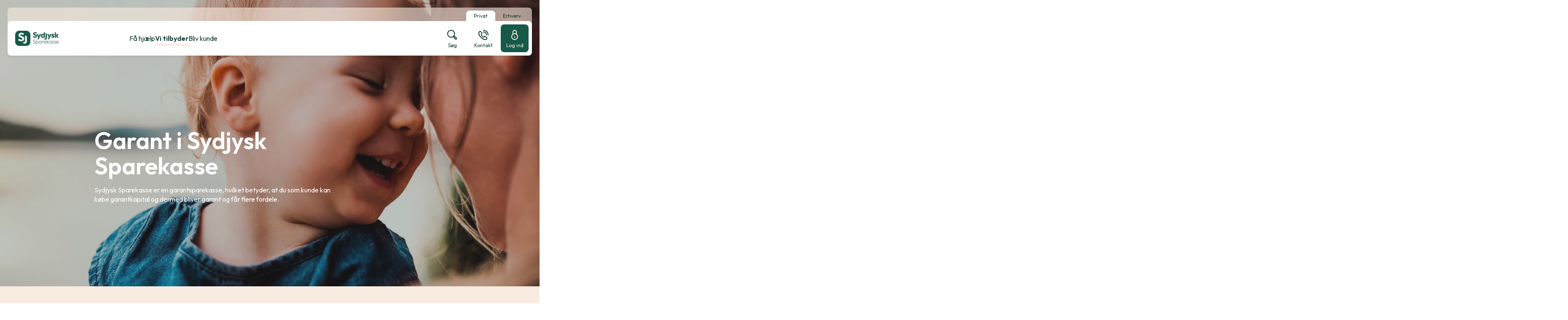

--- FILE ---
content_type: text/html; charset=utf-8
request_url: https://www.sydjysksparekasse.dk/da/privat/vi-tilbyder/investering/garant
body_size: 20419
content:


<!DOCTYPE html>
<html class="neos" lang="da">
<head>
    <meta charset="utf-8" />
    <meta http-equiv="X-UA-Compatible" content="IE=edge">
    <meta http-equiv="Content-type" content="text/html; charset=utf-8">
    <meta content="width=device-width, initial-scale=1.0" name="viewport" />
<script>	window.dataLayer=window.dataLayer || [];	window.dataLayer.push(		{"pageCategory":"Privat","event":"pageType"}	);</script>         <script id="CookieConsent" src="https://policy.app.cookieinformation.com/uc.js" data-culture="DA" type="text/javascript"></script>

<!-- Google Tag Manager -->
<script>(function(w,d,s,l,i){w[l]=w[l]||[];w[l].push({'gtm.start':
new Date().getTime(),event:'gtm.js'});var f=d.getElementsByTagName(s)[0],
j=d.createElement(s),dl=l!='dataLayer'?'&l='+l:'';j.async=true;j.src=
'https://www.googletagmanager.com/gtm.js?id='+i+dl;f.parentNode.insertBefore(j,f);
})(window,document,'script','dataLayer','GTM-MW28SHKN');</script>
<!-- End Google Tag Manager -->
    <script type="text/javascript">
    var firstEventCaught = false;
    	window.addEventListener('CookieInformationConsentGiven', function (e) {
                if (!firstEventCaught) {
                   firstEventCaught = true;
                   console.log('Consent not given. first page event caught, reload aborted');
                   return;
                }

    		if (CookieInformation.getConsentGivenFor('cookie_cat_marketing')) {
    			try{DYO.ActiveConsent.updateConsentAcceptedStatus(true);}
    			catch{}
    			location.reload();
    		}
    	}, false);
    
</script>
    <link rel="preconnect" href="//cdn-eu.dynamicyield.com">
    <link rel="preconnect" href="//st-eu.dynamicyield.com">
    <link rel="preconnect" href="//rcom-eu.dynamicyield.com">
    <link rel="dns-prefetch" href="//cdn-eu.dynamicyield.com">
    <link rel="dns-prefetch" href="//st-eu.dynamicyield.com">
    <link rel="dns-prefetch" href="//rcom-eu.dynamicyield.com">
    <script type="text/javascript">
        window.DY = window.DY || {};
        DY.consentIntegrationActive = true;
        DY.recommendationContext = { type: "HOMEPAGE", lng: 'da-DK' };
        DY.userActiveConsent = { accepted: false }
    </script>
    <script type="text/javascript" src="//cdn-eu.dynamicyield.com/api/9879143/api_dynamic.js"></script>
    <script type="text/javascript" src="//cdn-eu.dynamicyield.com/api/9879143/api_static.js"></script>

    
    <link href="/dist/styles/themes/sydjysksparekasse/css/versioned-asset-AD2795D53BD801DB82DB8F993ACE9427.styles.oh.css" rel="stylesheet" charset="utf-8" />
<link href="/-/media/sydjysksparekasse/css/sydjysksparrekasse-styles.css?rev=f44a89d9f3fa48dcbbe74c10f16ec4da" rel="stylesheet" charset="utf-8" />

        <title>Garantkapital - s&#229;dan bliver du garant i Sydjysk Sparekasse Sydjysk Sparekasse</title>    <meta name="description" content="Sydjysk Sparekasse er en garantsparekasse og garantkapital er sparekassens fundament.  I en garantsparekasse kan kunder blive garanter ved at tegne/k&#248;be garantkapital, som er en del af sparekassens egenkapital. Garantkapital er alts&#229; en investering i sparekassen. Garantkapital giver ikke udbytte, men en &#229;rlig rente, der som udgangspunkt er h&#248;jere end afkastet p&#229; en almindelig opsparingskonto i sparekassen. Du bakker op – vi tager lokalt ansvar. Hos Sydjysk Sparekasse st&#248;tter vi op om mange lokale initiativer – store som sm&#229;. Vi bakker op om tiltag, der er med til at udvikle de lokalsamfund, som vi er en del af. Det g&#248;r vi for at v&#230;re med til at flytte Syd- og S&#248;nderjylland i en positiv retning, og for at vores landsdel fortsat er et godt sted at v&#230;re - ogs&#229; for dig. Netop derfor er vi rigtig glade for vores mange garanter. De bakker nemlig op om sparekassen – og derved Syd- og S&#248;nderjylland." />    <link rel="canonical" href="https://www.sydjysksparekasse.dk/privat/vi-tilbyder/investering/garant" />    <meta name="referrer" content="strict-origin-when-cross-origin" /><link rel="icon" type="image/png" href="/-/media/sydjysksparekasse/favicons/sj_favicon_16.png?rev=08bc41bc274647088591f2ec386e89a8&amp;hash=64113E42EE1B6910D712F1DD4F6FD149" sizes="16x16"><link rel="icon" type="image/png" href="/-/media/sydjysksparekasse/favicons/sj_favicon_32.png?rev=ce55d28f528a48a7aa817a972af9213c&amp;hash=389F320FCB576F470FA24970D35E89AF" sizes="32x32"><link rel="icon" type="image/png" href="/-/media/sydjysksparekasse/favicons/sj_favicon_96.png?rev=a48f89d329984da681b7cebb7d2af0b8&amp;hash=ECECAA6199D23FF228D93D3A64320F08" sizes="96x96"><link rel="icon" type="image/png" href="/-/media/sydjysksparekasse/favicons/sj_favicon_160.png?rev=78841b733dd642feb3bf39e194f327a7&amp;hash=E52CF857D837200F9A4524A858F48BAC" sizes="160x160"><link rel="icon" type="image/png" href="/-/media/sydjysksparekasse/favicons/sj_favicon_196.png?rev=0a2e265ed9c4419fa400cebd8959b1ef&amp;hash=66406DDC20E1A9ECF11D26C189F73908" sizes="196x196"><link rel="apple-touch-icon" sizes="57x57" href="/-/media/sydjysksparekasse/favicons/sj_favicon_57.png?rev=0a26cc20f80b4be9b01660b69eec2725&amp;hash=28BEBDAAA804F6F90AD6C280DC51C988" /><link rel="apple-touch-icon" sizes="60x60" href="/-/media/sydjysksparekasse/favicons/sj_favicon_60.png?rev=1f704e35368f49ddb3cccadb8b512240&amp;hash=ED081A19001B247A81454ED182A21289" /><link rel="apple-touch-icon" sizes="72x72" href="/-/media/sydjysksparekasse/favicons/sj_favicon_72.png?rev=c281b37d286f47b8b7200fac6ac51dc5&amp;hash=CC3FEA6E1EC84991B91905E3FECD6784" /><link rel="apple-touch-icon" sizes="76x76" href="/-/media/sydjysksparekasse/favicons/sj_favicon_76.png?rev=53fb6c5ea1f047f9911534e8db9dc914&amp;hash=089A973314DE45D906A658B311F7E5D8" /><link rel="apple-touch-icon" sizes="114x114" href="/-/media/sydjysksparekasse/favicons/sj_favicon_114.png?rev=8ab8dedf665e4ffab86d11e7ed1bbb5e&amp;hash=C589149B65C4D08EFE240B6E42C77535" /><link rel="apple-touch-icon" sizes="120x120" href="/-/media/sydjysksparekasse/favicons/sj_favicon_120.png?rev=1227aff522ef4436956229d452e054ed&amp;hash=51CF94F9E8A24E35D411046BA0B2B675" /><link rel="apple-touch-icon" sizes="144x144" href="/-/media/sydjysksparekasse/favicons/sj_favicon_144.png?rev=633892ea56aa4e6491715053b353b4d0&amp;hash=B2F23BF39EA7AABA9B1593F8AB777A9A" /><link rel="apple-touch-icon" sizes="152x152" href="/-/media/sydjysksparekasse/favicons/sj_favicon_152.png?rev=d987601e3b5e49f6a4b213b78c434e26&amp;hash=2D27BB4064BF89A1FDDDAE83D80E395C" /><link rel="apple-touch-icon" sizes="180x180" href="/-/media/sydjysksparekasse/favicons/sj_favicon_180.png?rev=521378caaf15484a9b380632cabd42e8&amp;hash=BD6BDBEBA6BCEE0292581581F10A5161" /><link rel="icon" type="image/png" href="/-/media/sydjysksparekasse/favicons/sj_favicon_16.png?rev=08bc41bc274647088591f2ec386e89a8&amp;hash=64113E42EE1B6910D712F1DD4F6FD149" /><meta name="msapplication-TileImage" content="/-/media/sydjysksparekasse/favicons/sj_favicon_144.png?rev=633892ea56aa4e6491715053b353b4d0&amp;hash=B2F23BF39EA7AABA9B1593F8AB777A9A" /><meta property="og:title" content="Garantkapital - s&#229;dan bliver du garant i Sydjysk Sparekasse " /><meta property="og:description" content="Sydjysk Sparekasse er en garantsparekasse, hvilket betyder, at du som kunde kan k&#248;be garantkapital og dermed bliver garant og f&#229;r flere fordele. " /><meta property="og:url" content="https://www.sydjysksparekasse.dk/privat/vi-tilbyder/investering/garant" />
<script type="application/ld+json" id="BreadcrumbList">{"itemListElement":[{"@type":"ListItem","position":0,"item":{"@id":"/privat","name":"Privat","image":null}},{"@type":"ListItem","position":1,"item":{"@id":"","name":"Vi tilbyder","image":null}},{"@type":"ListItem","position":2,"item":{"@id":"","name":"Investering","image":null}},{"@type":"ListItem","position":3,"item":{"@id":"/privat/vi-tilbyder/investering/garant","name":"Garant","image":null}}],"@context":"http://schema.org","@type":"BreadcrumbList"}</script>
<script type="application/json" id="neos">{"pagemode":"","applicationInsights":{"enabled":true,"config":{"enableCorsCorrelation":true,"correlationHeaderDomains":["*.*.sdc.dk","*.*.sdc.eu"],"instrumentationKey":"9f055850-1fc2-4be2-bb51-7766b1609811","isCookieUseDisabled":true},"operationId":"a3d4a0fc3ee79db52c40c9878ff6be2e","sdcSessionId":"14ev2nv"},"assets":{"spriteUrl":"/dist/styles/assets/svgsprite/versioned-asset-5081283DD71DE1A97DDBC9673D254502.icons.svg"},"app":{"modulePath":"/dist/js/","nameSpace":"SDCNEoS","clearingNumber":"9740","version":"151.0.0-rc.109_994108"},"api":{"cacheAdapter":"sessionStorage","cacheTimeoutDefault":300000,"cookieName":"sdc_token","cookieTimeout":300,"signing":{"baseUrl":"https://azure-sign-p1.sdc.dk"},"services":{"baseUrl":"https://api-proxy-neos.sdc.eu","subscriptionKey":"0515a3c47acc472ba340219c0a24628a","testEnvironmentSuffix":"","rsa":{"rsaPublicKey":"[base64]","publicKeyVersion":1}},"auth":{"baseUrl":"https://auth.sdc.dk","subscriptionKey":"","cookieName":"sdc_auth"}},"customerPreferenceDefaults":{"privateShowReconciliation":false,"businessShowReconciliation":true,"accountOverviewLayout":"card","shortcuts":["45D79E80A6B143C7AD01EFF88491579A","1573F8E098DD4539BFA261C85ABB3233"]},"locale":{"language":"da","languageTag":"da-DK","countryCode":"DK"}}</script>
<script type="application/json" id="NavigationProps">{"path":"language-da|BA298E3D69FF4A078AD87E1AEB4E891E|D478769112784B1489F275616DE9A7FD|342A1227B2874A0ABDF1657A4EACC80E|D1817B213C4C492CB39B49423C775526","segment":"BA298E3D69FF4A078AD87E1AEB4E891E"}</script>
</head>
<body class="header-static ">
        <!-- Google Tag Manager (noscript) -->
<noscript><iframe src="https://www.googletagmanager.com/ns.html?id=GTM-MW28SHKN"
height="0" width="0" style="display:none;visibility:hidden"></iframe></noscript>
<!-- End Google Tag Manager (noscript) -->

    <div id="main-container">
        <header class="header-static">
            

            <div id="react_0HNIU3ALM00VE"><div class="mega-nav-large" id="mega-nav-large"><nav class="mega-nav-secondary-bar" aria-label="Secondary navigation"><nav class="breadcrumb mega-nav-breadcrumb undefined" aria-label="breadcrumb" role="navigation"><div class="breadcrumb__inner"><ul class="breadcrumb-list"></ul></div></nav><div class="mega-nav-secondary-menu"><ul class="mega-nav-secondary-menu__list"><li class="mega-nav-secondary-menu__list-item"><div class="mega-nav-dropdown-select"><a href="#" class="mega-nav-dropdown-select__link"><span>Privat</span><div class="mega-nav-dropdown-select__indicator"><svg viewBox="0 0 32 32" class="icon icon_16_arrow-down" preserveAspectRatio="xMidYMid" focusable="false" data-testid="icon_16_arrow-down" role="img"><use xmlns:xlink="http://www.w3.org/1999/xlink" xlink:href="#icon_16_arrow-down"></use></svg></div></a><ul class="mega-nav-dropdown-select__list"><li><a class="" href="/privat"><span>Privat</span></a></li><li><a class="" href="/erhverv"><span>Erhverv</span></a></li></ul></div></li></ul></div></nav><div class="mega-nav-large__bar navigation-hidable"><div class="mega-nav-large__logo"><a href="/" title=""><img loading="lazy" src="/-/media/sydjysksparekasse/files/logo/sj_logo1.png?rev=9fbaefb231094f209348731d6e5dffa3&amp;hash=6DC5F013A47E0F11A7D69514E0F955DF" alt="" title=""/></a></div><nav role="navigation" arial-label="Primary Navigation" class="mega-nav-large__primary"><ul><li><a class="mega-nav-primary-link" href="" aria-haspopup="true"><span>Få hjælp</span></a><ul style="display:none"><li><a href="">Net- og mobilbank</a><ul style="display:none"><li><a href="/login">Log på netbank</a><ul style="display:none"></ul></li><li><a href="/privat/faa-hjaelp/net-og-mobilbank/spoergsmaal-og-svar-til-net--og-mobilbank">Spørgsmål og svar til net- og mobilbank</a><ul style="display:none"></ul></li><li><a href="/privat/faa-hjaelp/net-og-mobilbank/sydjysk-investor-hjaelp">Få hjælp til Sydjysk Investor</a><ul style="display:none"><li><a href="/privat/faa-hjaelp/net-og-mobilbank/sydjysk-investor-hjaelp/kom-godt-i-gang">Kom godt i gang</a><ul style="display:none"></ul></li><li><a href="/privat/faa-hjaelp/net-og-mobilbank/sydjysk-investor-hjaelp/handel">Handel</a><ul style="display:none"></ul></li><li><a href="/privat/faa-hjaelp/net-og-mobilbank/sydjysk-investor-hjaelp/vigtige-funktioner">Vigtige funktioner</a><ul style="display:none"></ul></li><li><a href="/privat/faa-hjaelp/net-og-mobilbank/sydjysk-investor-hjaelp/priser-og-skat">Priser og skat</a><ul style="display:none"></ul></li></ul></li><li><a href="/privat/faa-hjaelp/net-og-mobilbank/juniorbank-mobilbank-til-boern">Juniorbank - mobilbank til børn</a><ul style="display:none"></ul></li><li><a href="/privat/faa-hjaelp/net-og-mobilbank/support">Support</a><ul style="display:none"></ul></li></ul></li><li><a href="">Kontanter og valuta</a><ul style="display:none"><li><a href="https://sydjysk-sparekasse.dk/bestil-valuta-eller-kontanter/">Bestil kontanter</a><ul style="display:none"></ul></li><li><a href="https://sydjysk-sparekasse.dk/bestil-valuta-eller-kontanter/">Bestil valuta</a><ul style="display:none"></ul></li><li><a href="/privat/faa-hjaelp/kontanter-og-valuta/haev-eller-indsaet-penge">Hæv eller indsæt penge</a><ul style="display:none"></ul></li></ul></li><li><a href="">Kort og konti</a><ul style="display:none"><li><a href="/privat/faa-hjaelp/kort-og-konti/spaer-dit-kort">Spær dit kort</a><ul style="display:none"></ul></li><li><a href="/privat/faa-hjaelp/kort-og-konti/indsigelser-og-misbrug">Indsigelser og misbrug</a><ul style="display:none"></ul></li><li><a href="/privat/faa-hjaelp/kort-og-konti/beloebsgraenser-paa-kort">Beløbsgrænser på kort</a><ul style="display:none"></ul></li></ul></li><li><a href="">Hjælp til alt det andet</a><ul style="display:none"><li><a href="/privat/faa-hjaelp/hjaelp-til-alt-det-andet/foer-moedet-med-din-raadgiver">Før mødet med din rådgiver</a><ul style="display:none"></ul></li><li><a href="/privat/faa-hjaelp/hjaelp-til-alt-det-andet/legitimation">Legitimation</a><ul style="display:none"></ul></li><li><a href="https://sydjysk-sparekasse.dk/bestil-engagementsoversigt/">Bestil revisorforespørgsel</a><ul style="display:none"></ul></li><li><a href="/privat/faa-hjaelp/hjaelp-til-alt-det-andet/del-oplysninger">Del oplysninger</a><ul style="display:none"></ul></li><li><a href="/privat/faa-hjaelp/hjaelp-til-alt-det-andet/nyhedsbrev">Nyhedsbrev</a><ul style="display:none"></ul></li><li><a href="/privat/faa-hjaelp/hjaelp-til-alt-det-andet/bobehandling">Bobehandling ved dødsfald</a><ul style="display:none"></ul></li></ul></li></ul></li><li><a class="mega-nav-primary-link" href="" aria-haspopup="true"><span>Vi tilbyder</span></a><ul style="display:none"><li><a href="">Konti og opsparing</a><ul style="display:none"><li><a href="/privat/vi-tilbyder/konti-og-opsparing/loenkonto">Lønkonto</a><ul style="display:none"></ul></li><li><a href="/privat/vi-tilbyder/konti-og-opsparing/budgetkonto">Budgetkonto</a><ul style="display:none"></ul></li><li><a href="/privat/vi-tilbyder/konti-og-opsparing/opsparing">Opsparingskonto</a><ul style="display:none"></ul></li><li><a href="/privat/vi-tilbyder/konti-og-opsparing/foreningskonto---unioo">Foreningskonto - Unioo</a><ul style="display:none"></ul></li></ul></li><li><a href="">Kort og Pay-løsninger</a><ul style="display:none"><li><a href="/privat/vi-tilbyder/kort-og-pay-loesninger/pay-loesinger">Pay-løsninger</a><ul style="display:none"></ul></li><li><a href="/privat/vi-tilbyder/kort-og-pay-loesninger/visa-dankort">Visa Dankort</a><ul style="display:none"></ul></li><li><a href="/privat/vi-tilbyder/kort-og-pay-loesninger/mastercard">Mastercard</a><ul style="display:none"></ul></li><li><a href="/privat/vi-tilbyder/kort-og-pay-loesninger/kort-til-boern">Kort til børn</a><ul style="display:none"></ul></li></ul></li><li><a href="">Bolig</a><ul style="display:none"><li><a href="/privat/vi-tilbyder/bolig/0-pct-boliglaan">0% Boliglån</a><ul style="display:none"></ul></li><li><a href="/privat/vi-tilbyder/bolig/0-pct-grundkoebslaan">0% Grundkøbslån</a><ul style="display:none"></ul></li><li><a href="/privat/vi-tilbyder/bolig/energisparelaan">Energisparelån</a><ul style="display:none"></ul></li><li><a href="/privat/vi-tilbyder/bolig/andelsboliglaan-og--kredit">Andelsboliglån og -kredit</a><ul style="display:none"></ul></li><li><a href="/privat/vi-tilbyder/bolig/prioritetskredit-og--laan">Prioritetskredit og -lån</a><ul style="display:none"></ul></li><li><a href="/privat/vi-tilbyder/bolig/realkreditlaan">Realkreditlån</a><ul style="display:none"></ul></li><li><a href="/privat/vi-tilbyder/bolig/boligberegnere">Boligberegnere</a><ul style="display:none"></ul></li><li><a href="/privat/vi-tilbyder/bolig/foraeldrekoeb">Forældrekøb</a><ul style="display:none"></ul></li><li><a href="/privat/vi-tilbyder/bolig/nybyg-og-ombyg">Nybyg og ombyg</a><ul style="display:none"></ul></li></ul></li><li><a href="">Billån</a><ul style="display:none"><li><a href="/privat/vi-tilbyder/bil/laan-til-elbil">Lån til elbil</a><ul style="display:none"></ul></li><li><a href="/privat/vi-tilbyder/bil/billaan">Billån</a><ul style="display:none"></ul></li></ul></li><li><a href="">Børn og unge</a><ul style="display:none"><li><a href="/privat/vi-tilbyder/boern-og-unge/boern-0---13-aar">Børn mellem 0 og 13 år</a><ul style="display:none"></ul></li><li><a href="/privat/vi-tilbyder/boern-og-unge/boerneopsparing">Børneopsparing</a><ul style="display:none"></ul></li><li><a href="/privat/vi-tilbyder/boern-og-unge/unge-13-28-aar">Unge 13-28 år</a><ul style="display:none"></ul></li></ul></li><li><a href="">Forsikring og pension</a><ul style="display:none"><li><a href="/privat/vi-tilbyder/forsikring-og-pension/forsikringer-ved-sygdom-og-doed">Forsikringer ved sygdom og død</a><ul style="display:none"></ul></li><li><a href="/privat/vi-tilbyder/forsikring-og-pension/skadesforsikringer-fra-privatsikring">Skadesforsikringer fra Privatsikring</a><ul style="display:none"></ul></li><li><a href="/privat/vi-tilbyder/forsikring-og-pension/pension">Pension</a><ul style="display:none"></ul></li></ul></li><li><a href="">Investering</a><ul style="display:none"><li><a href="/privat/vi-tilbyder/investering/investeringsmuligheder">Investeringsmuligheder</a><ul style="display:none"></ul></li><li><a href="/privat/vi-tilbyder/investering/sydjysk-investor">Sydjysk Investor</a><ul style="display:none"></ul></li><li><a href="/privat/vi-tilbyder/investering/kom-i-gang-med-at-investere">Kom i gang med at investere</a><ul style="display:none"></ul></li><li><a href="/privat/vi-tilbyder/investering/pleje-af-dine-investeringer">Pleje af dine investeringer</a><ul style="display:none"></ul></li><li><a href="/privat/vi-tilbyder/investering/garant">Garant</a><ul style="display:none"></ul></li><li><a href="/privat/vi-tilbyder/investering/investeringskonto-fri">Investeringskonto Fri</a><ul style="display:none"></ul></li><li><a href="/privat/vi-tilbyder/investering/aktiesparekonto">Aktiesparekonto</a><ul style="display:none"></ul></li></ul></li></ul></li><li><a class="mega-nav-primary-link" href="" aria-haspopup="true"><span>Bliv kunde</span></a><ul style="display:none"><li><a href="/privat/bliv-kunde/derfor-sydjysk-sparekasse">Derfor skal du være kunde i Sydjysk Sparekasse </a><ul style="display:none"></ul></li><li><a href="/privat/bliv-kunde/saadan-skifter-du-pengeinstitut">Sådan skifter du til Sydjysk Sparekasse</a><ul style="display:none"></ul></li></ul></li></ul></nav><div class="mega-nav-large__scroll-indicator"></div><ul class="mega-nav-action-buttons-list mega-nav-large__actions-buttons-list"><li class="mega-nav-action-buttons-list__item mega-nav-action-buttons-list__item--1"><button class="nav-icon-btn action-btn mega-action-btn--1" type="button" title="Søg"><span class="nav-icon-btn__label">Søg</span><span class="nav-icon-btn__icon-1"><svg viewBox="0 0 32 32" class="icon icon_28_search" preserveAspectRatio="xMidYMid" focusable="false" data-testid="icon_28_search" role="img"><use xmlns:xlink="http://www.w3.org/1999/xlink" xlink:href="#icon_28_search"></use></svg></span><span class="nav-icon-btn__icon-2"><svg viewBox="0 0 32 32" class="icon icon_28_close" preserveAspectRatio="xMidYMid" focusable="false" data-testid="icon_28_close" role="img"><use xmlns:xlink="http://www.w3.org/1999/xlink" xlink:href="#icon_28_close"></use></svg></span></button></li><li class="mega-nav-action-buttons-list__item mega-nav-action-buttons-list__item--2"><button class="nav-icon-btn action-btn mega-action-btn--2" type="button" title="Kontakt"><span class="nav-icon-btn__label">Kontakt</span><span class="nav-icon-btn__icon-1"><svg viewBox="0 0 32 32" class="icon icon_28_phone" preserveAspectRatio="xMidYMid" focusable="false" data-testid="icon_28_phone" role="img"><use xmlns:xlink="http://www.w3.org/1999/xlink" xlink:href="#icon_28_phone"></use></svg></span><span class="nav-icon-btn__icon-2"><svg viewBox="0 0 32 32" class="icon icon_28_close" preserveAspectRatio="xMidYMid" focusable="false" data-testid="icon_28_close" role="img"><use xmlns:xlink="http://www.w3.org/1999/xlink" xlink:href="#icon_28_close"></use></svg></span></button></li><li class="mega-nav-action-buttons-list__item mega-nav-action-buttons-list__item--3"><button class="nav-icon-btn action-btn mega-action-btn--3" type="button" title="Log ind"><span class="nav-icon-btn__label">Log ind</span><span class="nav-icon-btn__icon-1"><svg viewBox="0 0 32 32" class="icon icon_28_lock-closed" preserveAspectRatio="xMidYMid" focusable="false" data-testid="icon_28_lock-closed" role="img"><use xmlns:xlink="http://www.w3.org/1999/xlink" xlink:href="#icon_28_lock-closed"></use></svg></span><span class="nav-icon-btn__icon-2"><svg viewBox="0 0 32 32" class="icon icon_28_close" preserveAspectRatio="xMidYMid" focusable="false" data-testid="icon_28_close" role="img"><use xmlns:xlink="http://www.w3.org/1999/xlink" xlink:href="#icon_28_close"></use></svg></span></button></li></ul><div class="mega-nav-large__overlay "></div></div><div class="mega-nav-action-overlay-wrap"></div></div></div><script type='application/json' data-react-setup>{"component":"SDCNEoS.views.MegaNavigation","domId":"react_0HNIU3ALM00VE","props":{"contextModel":{"primaryLinksConfig":{"links":[{"label":"Få hjælp","target":null,"type":"submenu","content":null,"ShortId":"21EB7B465A52412698A720EE9850CE02","url":"","links":[{"label":"Net- og mobilbank","target":null,"type":"submenu","content":null,"ShortId":"D66FA7695F06483697AEBFD658874165","url":"","links":[{"label":"Log på netbank","target":"","type":"link","content":null,"ShortId":"AF766029E29E443380C86AC7495B61A7","url":"/login","links":[]},{"label":"Spørgsmål og svar til net- og mobilbank","target":null,"type":"link","content":null,"ShortId":"DB0E428C5FAF4189A0A5C309B36CB749","url":"/privat/faa-hjaelp/net-og-mobilbank/spoergsmaal-og-svar-til-net--og-mobilbank","links":[]},{"label":"Få hjælp til Sydjysk Investor","target":null,"type":"submenu","content":null,"ShortId":"55486AC2F6824799A3339975588DFE81","url":"/privat/faa-hjaelp/net-og-mobilbank/sydjysk-investor-hjaelp","links":[{"label":"Kom godt i gang","target":null,"type":"link","content":null,"ShortId":"B792B27F99A44AF3839543931C8035D6","url":"/privat/faa-hjaelp/net-og-mobilbank/sydjysk-investor-hjaelp/kom-godt-i-gang","links":[]},{"label":"Handel","target":null,"type":"link","content":null,"ShortId":"0558290A03E940DF92DE730CB90630A7","url":"/privat/faa-hjaelp/net-og-mobilbank/sydjysk-investor-hjaelp/handel","links":[]},{"label":"Vigtige funktioner","target":null,"type":"link","content":null,"ShortId":"F948C869B0BD405E8AF07F24CD6CC9D4","url":"/privat/faa-hjaelp/net-og-mobilbank/sydjysk-investor-hjaelp/vigtige-funktioner","links":[]},{"label":"Priser og skat","target":null,"type":"link","content":null,"ShortId":"9610B23A9D024681A2228EF21E5FA101","url":"/privat/faa-hjaelp/net-og-mobilbank/sydjysk-investor-hjaelp/priser-og-skat","links":[]}]},{"label":"Juniorbank - mobilbank til børn","target":null,"type":"link","content":null,"ShortId":"CC733975A26F42528023790ED4ECF8E0","url":"/privat/faa-hjaelp/net-og-mobilbank/juniorbank-mobilbank-til-boern","links":[]},{"label":"Support","target":null,"type":"link","content":null,"ShortId":"B7E49C036E0940399F4850D697257944","url":"/privat/faa-hjaelp/net-og-mobilbank/support","links":[]}]},{"label":"Kontanter og valuta","target":null,"type":"submenu","content":null,"ShortId":"63FCE2B1990742878889E2CC19D932E9","url":"","links":[{"label":"Bestil kontanter","target":"_blank","type":"link","content":null,"ShortId":"126D543C947347EA89927DE3C1C0F6A7","url":"https://sydjysk-sparekasse.dk/bestil-valuta-eller-kontanter/","links":[]},{"label":"Bestil valuta","target":"_blank","type":"link","content":null,"ShortId":"BC32B7144D9D4C5C87AF4EE47F23F854","url":"https://sydjysk-sparekasse.dk/bestil-valuta-eller-kontanter/","links":[]},{"label":"Hæv eller indsæt penge","target":null,"type":"link","content":null,"ShortId":"E84482F35B194A02809B5AC189D02E4F","url":"/privat/faa-hjaelp/kontanter-og-valuta/haev-eller-indsaet-penge","links":[]}]},{"label":"Kort og konti","target":null,"type":"submenu","content":null,"ShortId":"A718BC4176744FC0A6942738590DC9FE","url":"","links":[{"label":"Spær dit kort","target":null,"type":"link","content":null,"ShortId":"114B4B0590AC40CEAA79ED540D4FFC31","url":"/privat/faa-hjaelp/kort-og-konti/spaer-dit-kort","links":[]},{"label":"Indsigelser og misbrug","target":null,"type":"link","content":null,"ShortId":"925EBEC4EEA348E2BC93CAAE453C0D0D","url":"/privat/faa-hjaelp/kort-og-konti/indsigelser-og-misbrug","links":[]},{"label":"Beløbsgrænser på kort","target":null,"type":"link","content":null,"ShortId":"536D72596D384EE89117B142BDAFC1B8","url":"/privat/faa-hjaelp/kort-og-konti/beloebsgraenser-paa-kort","links":[]}]},{"label":"Hjælp til alt det andet","target":null,"type":"submenu","content":null,"ShortId":"9B87940BC1794804B5BBA5F97E3A5EAD","url":"","links":[{"label":"Før mødet med din rådgiver","target":null,"type":"link","content":null,"ShortId":"617482C5325A476481092681FA9FA690","url":"/privat/faa-hjaelp/hjaelp-til-alt-det-andet/foer-moedet-med-din-raadgiver","links":[]},{"label":"Legitimation","target":null,"type":"link","content":null,"ShortId":"54580BD1F4F14FAD9A04A5948BC46410","url":"/privat/faa-hjaelp/hjaelp-til-alt-det-andet/legitimation","links":[]},{"label":"Bestil revisorforespørgsel","target":"","type":"link","content":null,"ShortId":"FB9C5A6EDCB24E3A9A9ED0B315B4C63E","url":"https://sydjysk-sparekasse.dk/bestil-engagementsoversigt/","links":[]},{"label":"Del oplysninger","target":null,"type":"link","content":null,"ShortId":"5ABAAC020D97434F8D260F78ACEBABCA","url":"/privat/faa-hjaelp/hjaelp-til-alt-det-andet/del-oplysninger","links":[]},{"label":"Nyhedsbrev","target":null,"type":"link","content":null,"ShortId":"374D3444E3414A8A99F3720CE459556B","url":"/privat/faa-hjaelp/hjaelp-til-alt-det-andet/nyhedsbrev","links":[]},{"label":"Bobehandling ved dødsfald","target":null,"type":"link","content":null,"ShortId":"486097DAC3FE4F99967869F8241C3A24","url":"/privat/faa-hjaelp/hjaelp-til-alt-det-andet/bobehandling","links":[]}]}]},{"label":"Vi tilbyder","target":null,"type":"submenu","content":null,"ShortId":"D478769112784B1489F275616DE9A7FD","url":"","links":[{"label":"Konti og opsparing","target":null,"type":"submenu","content":null,"ShortId":"DA5D5D2D9CB14EEC8450CEF616E0A32B","url":"","links":[{"label":"Lønkonto","target":null,"type":"link","content":null,"ShortId":"3C8D93C1982A46D195C0CCE84AD14918","url":"/privat/vi-tilbyder/konti-og-opsparing/loenkonto","links":[]},{"label":"Budgetkonto","target":null,"type":"link","content":null,"ShortId":"14FC3CAF74444E259874ED22A0263349","url":"/privat/vi-tilbyder/konti-og-opsparing/budgetkonto","links":[]},{"label":"Opsparingskonto","target":null,"type":"link","content":null,"ShortId":"6F583D8A4F154B80AA4EED77C98203FB","url":"/privat/vi-tilbyder/konti-og-opsparing/opsparing","links":[]},{"label":"Foreningskonto - Unioo","target":null,"type":"link","content":null,"ShortId":"6938FEBB26F44C99A939D3CEC59B8045","url":"/privat/vi-tilbyder/konti-og-opsparing/foreningskonto---unioo","links":[]}]},{"label":"Kort og Pay-løsninger","target":null,"type":"submenu","content":null,"ShortId":"9E00E5E06A1A43A3A630A583A4558139","url":"","links":[{"label":"Pay-løsninger","target":null,"type":"link","content":null,"ShortId":"DA1D7ED6E1B74ED6A252D6485C6FDD20","url":"/privat/vi-tilbyder/kort-og-pay-loesninger/pay-loesinger","links":[]},{"label":"Visa Dankort","target":null,"type":"link","content":null,"ShortId":"B64CEC7D00084BAA9D28D58EBC8CBD72","url":"/privat/vi-tilbyder/kort-og-pay-loesninger/visa-dankort","links":[]},{"label":"Mastercard","target":null,"type":"link","content":null,"ShortId":"0970F12F76BD48D9A47FDF9B08C5D11C","url":"/privat/vi-tilbyder/kort-og-pay-loesninger/mastercard","links":[]},{"label":"Kort til børn","target":null,"type":"link","content":null,"ShortId":"EF7DD1A2B70B48A489EF90F0F4DCB96A","url":"/privat/vi-tilbyder/kort-og-pay-loesninger/kort-til-boern","links":[]}]},{"label":"Bolig","target":null,"type":"submenu","content":null,"ShortId":"6C81663953424AF28800F12D2535F6B7","url":"","links":[{"label":"0% Boliglån","target":null,"type":"link","content":null,"ShortId":"C9AFBBD40837461A870BB36A2EFAB791","url":"/privat/vi-tilbyder/bolig/0-pct-boliglaan","links":[]},{"label":"0% Grundkøbslån","target":null,"type":"link","content":null,"ShortId":"8175053383F14704A329C4DB14952C71","url":"/privat/vi-tilbyder/bolig/0-pct-grundkoebslaan","links":[]},{"label":"Energisparelån","target":null,"type":"link","content":null,"ShortId":"BD886D28B7FD407B8D3D13BC139421EE","url":"/privat/vi-tilbyder/bolig/energisparelaan","links":[]},{"label":"Andelsboliglån og -kredit","target":null,"type":"link","content":null,"ShortId":"2B19702F4B524B138B2727B944FEF752","url":"/privat/vi-tilbyder/bolig/andelsboliglaan-og--kredit","links":[]},{"label":"Prioritetskredit og -lån","target":null,"type":"link","content":null,"ShortId":"9D9AAE66367D4A3FAFEC7D9F503BE1A7","url":"/privat/vi-tilbyder/bolig/prioritetskredit-og--laan","links":[]},{"label":"Realkreditlån","target":null,"type":"link","content":null,"ShortId":"C0A7A56CF45E4C38B1B327B9BA32643F","url":"/privat/vi-tilbyder/bolig/realkreditlaan","links":[]},{"label":"Boligberegnere","target":null,"type":"link","content":null,"ShortId":"BC8310B9FDD24E8CB0651D49C5D21F71","url":"/privat/vi-tilbyder/bolig/boligberegnere","links":[]},{"label":"Forældrekøb","target":null,"type":"link","content":null,"ShortId":"1296953C4A9841F39F350A117EAF5645","url":"/privat/vi-tilbyder/bolig/foraeldrekoeb","links":[]},{"label":"Nybyg og ombyg","target":null,"type":"link","content":null,"ShortId":"E9507D33FB334CC5BAA1E0537A65B5CE","url":"/privat/vi-tilbyder/bolig/nybyg-og-ombyg","links":[]}]},{"label":"Billån","target":null,"type":"submenu","content":null,"ShortId":"58A54FDECFC9497C92FBA4C99235EAAB","url":"","links":[{"label":"Lån til elbil","target":null,"type":"link","content":null,"ShortId":"8694ACD5C41647CDB59DD43D4ABC542E","url":"/privat/vi-tilbyder/bil/laan-til-elbil","links":[]},{"label":"Billån","target":null,"type":"link","content":null,"ShortId":"CAC3ABD0CCD14B77BD4E2F9E4EF45156","url":"/privat/vi-tilbyder/bil/billaan","links":[]}]},{"label":"Børn og unge","target":null,"type":"submenu","content":null,"ShortId":"E6E77E9C0E0C4A61845BB7A6AF8D71A7","url":"","links":[{"label":"Børn mellem 0 og 13 år","target":null,"type":"link","content":null,"ShortId":"CA6C8DFF333340FC86C3F66443225FD2","url":"/privat/vi-tilbyder/boern-og-unge/boern-0---13-aar","links":[]},{"label":"Børneopsparing","target":null,"type":"link","content":null,"ShortId":"E7001E9ABE27482F9237B59A68243355","url":"/privat/vi-tilbyder/boern-og-unge/boerneopsparing","links":[]},{"label":"Unge 13-28 år","target":null,"type":"link","content":null,"ShortId":"5DA9D9C6763C473B8571C11A987BA24B","url":"/privat/vi-tilbyder/boern-og-unge/unge-13-28-aar","links":[]}]},{"label":"Forsikring og pension","target":null,"type":"submenu","content":null,"ShortId":"B6474275001A4B998AD6F2D362054497","url":"","links":[{"label":"Forsikringer ved sygdom og død","target":null,"type":"link","content":null,"ShortId":"106522564B4248738A0EFF36F8F69265","url":"/privat/vi-tilbyder/forsikring-og-pension/forsikringer-ved-sygdom-og-doed","links":[]},{"label":"Skadesforsikringer fra Privatsikring","target":null,"type":"link","content":null,"ShortId":"F20218BF42134BF096FF53AE3A9CCB28","url":"/privat/vi-tilbyder/forsikring-og-pension/skadesforsikringer-fra-privatsikring","links":[]},{"label":"Pension","target":null,"type":"link","content":null,"ShortId":"01F413EFCCB944ACBC8F8E5BC016C7D3","url":"/privat/vi-tilbyder/forsikring-og-pension/pension","links":[]}]},{"label":"Investering","target":null,"type":"submenu","content":null,"ShortId":"342A1227B2874A0ABDF1657A4EACC80E","url":"","links":[{"label":"Investeringsmuligheder","target":null,"type":"link","content":null,"ShortId":"37DFAD84ABCD458984A2A25CB8AED137","url":"/privat/vi-tilbyder/investering/investeringsmuligheder","links":[]},{"label":"Sydjysk Investor","target":null,"type":"link","content":null,"ShortId":"924D6514138A4E81AEEAEA8546D2F11C","url":"/privat/vi-tilbyder/investering/sydjysk-investor","links":[]},{"label":"Kom i gang med at investere","target":null,"type":"link","content":null,"ShortId":"515194B74721413E8C9DD45613FE34BE","url":"/privat/vi-tilbyder/investering/kom-i-gang-med-at-investere","links":[]},{"label":"Pleje af dine investeringer","target":null,"type":"link","content":null,"ShortId":"0113CD94B4DF4954B9F217B5FE11116C","url":"/privat/vi-tilbyder/investering/pleje-af-dine-investeringer","links":[]},{"label":"Garant","target":null,"type":"link","content":null,"ShortId":"D1817B213C4C492CB39B49423C775526","url":"/privat/vi-tilbyder/investering/garant","links":[]},{"label":"Investeringskonto Fri","target":null,"type":"link","content":null,"ShortId":"FE64735741694233A6AD9BC79E1D15CA","url":"/privat/vi-tilbyder/investering/investeringskonto-fri","links":[]},{"label":"Aktiesparekonto","target":null,"type":"link","content":null,"ShortId":"4976AF52617A486A88F277363F44D453","url":"/privat/vi-tilbyder/investering/aktiesparekonto","links":[]}]}]},{"label":"Bliv kunde","target":null,"type":"submenu","content":null,"ShortId":"4A3091A125FE4C04811BBB2379E9860C","url":"","links":[{"label":"Derfor skal du være kunde i Sydjysk Sparekasse ","target":null,"type":"link","content":null,"ShortId":"0AF0E1F9AFB4493496BACCA19B4B355F","url":"/privat/bliv-kunde/derfor-sydjysk-sparekasse","links":[]},{"label":"Sådan skifter du til Sydjysk Sparekasse","target":null,"type":"link","content":null,"ShortId":"7417C69C02404929AFA7A12328FAA3D6","url":"/privat/bliv-kunde/saadan-skifter-du-pengeinstitut","links":[]}]}],"content":null,"ShortId":"","url":null},"secondaryLinksConfig":{"links":[{"label":null,"target":null,"type":"dropdown","links":[{"label":"Privat","target":null,"type":"link","content":null,"ShortId":"BA298E3D69FF4A078AD87E1AEB4E891E","url":"/privat","links":[]},{"label":"Erhverv","target":null,"type":"link","content":null,"ShortId":"A2AE33BC454E433B865A4A75EBD6F4BB","url":"/erhverv","links":[]}],"content":null,"ShortId":"","url":null}],"content":null,"ShortId":"","url":null},"logoConfig":{"href":"/","imgSrc":"/-/media/sydjysksparekasse/files/logo/sj_logo1.png?rev=9fbaefb231094f209348731d6e5dffa3\u0026hash=6DC5F013A47E0F11A7D69514E0F955DF","imgSmallSrc":"","imgPrintSrc":"/-/media/sydjysksparekasse/files/logo/sj_logo1.png?rev=9fbaefb231094f209348731d6e5dffa3\u0026hash=6DC5F013A47E0F11A7D69514E0F955DF","imgAlt":"","title":""},"actionButtonConfig":{"buttons":[{"iconId":"icon_28_search","label":"Søg","loadUrl":null,"href":"/search","type":"LINK","eventId":"searchWidget","showLabel":true},{"iconId":"icon_28_phone","label":"Kontakt","loadUrl":null,"href":"/om-sparekassen/afdelinger-og-medarbejdere","type":"LINK","eventId":"","showLabel":true},{"iconId":"icon_28_lock-closed","label":"Log ind","loadUrl":null,"href":"/login","type":"LINK","eventId":"","showLabel":true}]},"searchConfig":{"apiUrlAutoComplete":"https://api.cludo.com/api/v3/1980/13780/Autocomplete","apiUrlSearch":"https://api.cludo.com/api/v3/1980/13780/search","redirectUrl":"/search?query=","authenticationHeader":"SiteKey MTk4MDoxMzc4MDpTaXRlS2V5","placeholder":"Hvad vil du søge efter?","customerId":"","engineId":"","apikey":"","query":"","sessionId":"whypu1km4vqs00andzyts3f3"},"labels":{"ariaLabelMenu":"Menu","ariaLabelMenuClose":"Luk","skipToMainContent":"Gå til hovedindholdet"},"userLinksConfig":{"links":[],"content":null,"ShortId":"","url":null}}}}</script><div id="react_0HNITA61O30SS"></div><script type='application/json' data-react-setup>{"component":"SDCNEoS.views.ServiceMessageView","domId":"react_0HNITA61O30SS","props":{"contextModel":{"serviceMessages":[]}}}</script>
        </header>
        <main role="main" id="main-content">
            
            <div class="frame hero-module-d  ">    <div class="frame__cell">        <div class="frame__cell-item hero-module-d__content">            <div                class="hero-module-d__content-frame  ">                    <h2 class="hero-module-d__title">Garant i Sydjysk Sparekasse </h2>                <div class="hero-module-d__text">                    <p>                        Sydjysk Sparekasse er en garantsparekasse, hvilket betyder, at du som kunde kan købe garantkapital og dermed bliver garant og får flere fordele.                     </p>                </div>                <div class="hero-module-d__cta">                </div>            </div>        </div>        <div class="frame__cell-item hero-module-d__image ">            <div id="react_0HNIU48UONG10"><picture class=""><source srcSet="/-/media/sydjysksparekasse/images/privat/vi-tilbyder/investering/garant/garant-dame-med-barn1600x900.jpg?rev=041aa7e2db0142e48992e5606355a780&amp;mw=600&amp;hash=CC1683F714AA035E30F91EF0B8A41139 1x, /-/media/sydjysksparekasse/images/privat/vi-tilbyder/investering/garant/garant-dame-med-barn1600x900.jpg?rev=041aa7e2db0142e48992e5606355a780&amp;mw=1200&amp;hash=6B7AFF3165280B8C74B08149BE9ED608 2x" media="(max-width: 600px)"/><source srcSet="/-/media/sydjysksparekasse/images/privat/vi-tilbyder/investering/garant/garant-dame-med-barn1600x900.jpg?rev=041aa7e2db0142e48992e5606355a780&amp;mw=800&amp;hash=0EF554590AB8A86CC748BDDE626BDAAA 1x, /-/media/sydjysksparekasse/images/privat/vi-tilbyder/investering/garant/garant-dame-med-barn1600x900.jpg?rev=041aa7e2db0142e48992e5606355a780&amp;mw=1600&amp;hash=742ED3130670D9C61B47479F6B99769B 2x" media="(max-width: 800px)"/><source srcSet="/-/media/sydjysksparekasse/images/privat/vi-tilbyder/investering/garant/garant-dame-med-barn1600x900.jpg?rev=041aa7e2db0142e48992e5606355a780&amp;mw=1600&amp;hash=742ED3130670D9C61B47479F6B99769B 1x" media="(max-width: 1600px)"/><img loading="lazy" src="/-/media/sydjysksparekasse/images/privat/vi-tilbyder/investering/garant/garant-dame-med-barn1600x900.jpg?rev=041aa7e2db0142e48992e5606355a780&amp;mw=1600&amp;hash=742ED3130670D9C61B47479F6B99769B" alt="Garant dame med barn"/></picture></div><script type='application/json' data-react-setup>{"component":"SDCNEoS.views.NeosPicture","domId":"react_0HNIU48UONG10","props":{"contextModel":{"sources":[{"srcSet":"/-/media/sydjysksparekasse/images/privat/vi-tilbyder/investering/garant/garant-dame-med-barn1600x900.jpg?rev=041aa7e2db0142e48992e5606355a780\u0026mw=600\u0026hash=CC1683F714AA035E30F91EF0B8A41139 1x, /-/media/sydjysksparekasse/images/privat/vi-tilbyder/investering/garant/garant-dame-med-barn1600x900.jpg?rev=041aa7e2db0142e48992e5606355a780\u0026mw=1200\u0026hash=6B7AFF3165280B8C74B08149BE9ED608 2x","media":"(max-width: 600px)","sizes":null},{"srcSet":"/-/media/sydjysksparekasse/images/privat/vi-tilbyder/investering/garant/garant-dame-med-barn1600x900.jpg?rev=041aa7e2db0142e48992e5606355a780\u0026mw=800\u0026hash=0EF554590AB8A86CC748BDDE626BDAAA 1x, /-/media/sydjysksparekasse/images/privat/vi-tilbyder/investering/garant/garant-dame-med-barn1600x900.jpg?rev=041aa7e2db0142e48992e5606355a780\u0026mw=1600\u0026hash=742ED3130670D9C61B47479F6B99769B 2x","media":"(max-width: 800px)","sizes":null},{"srcSet":"/-/media/sydjysksparekasse/images/privat/vi-tilbyder/investering/garant/garant-dame-med-barn1600x900.jpg?rev=041aa7e2db0142e48992e5606355a780\u0026mw=1600\u0026hash=742ED3130670D9C61B47479F6B99769B 1x","media":"(max-width: 1600px)","sizes":null}],"src":"/-/media/sydjysksparekasse/images/privat/vi-tilbyder/investering/garant/garant-dame-med-barn1600x900.jpg?rev=041aa7e2db0142e48992e5606355a780\u0026mw=1600\u0026hash=742ED3130670D9C61B47479F6B99769B","alt":"Garant dame med barn","className":""}}}</script>        </div>            <div class="frame__cell-item hero-module-d__media ">                <div id="react_0HNIU48UONG11"></div><script type='application/json' data-react-setup>{"component":"SDCNEoS.views.VideoBgPlayer","domId":"react_0HNIU48UONG11","props":{"contextModel":{"videoUrl":"","hasControls":true,"autoplay":true,"playVideo":"Afspil video","pauseVideo":"Sæt video på pause","noConsentImageSrc":null,"noConsentImageAltText":null,"noConsentImageSmallSrc":"","hasConsent":false}}}</script>            </div>    </div></div><div class="text-module-a frame rich-text  t-bg-color-3 " data-tracking-topic="text-block-a" data-tracking-context="{}">    <div class="frame__cell">        <div class="frame__cell-item">            <h1>Garant i Sydjysk Sparekasse</h1>
<p>
Sydjysk Sparekasse er en garantsparekasse og garantkapital er sparekassens fundament.&nbsp;&nbsp;<br>
I en garantsparekasse kan kunder blive garanter ved at tegne/købe garantkapital, som er en del af sparekassens egenkapital. Garantkapital er altså en investering i sparekassen. Garantkapital giver ikke udbytte, men en årlig rente, der som udgangspunkt er højere end afkastet på en almindelig opsparingskonto i sparekassen.&nbsp;<br>
<br>
Du bakker op – vi tager lokalt ansvar&nbsp;<br>
<br>
Hos Sydjysk Sparekasse støtter vi op om mange lokale initiativer – store som små. Vi bakker op om tiltag, der er med til at udvikle de lokalsamfund, som vi er en del af. Det gør vi for at være med til at flytte Syd- og Sønderjylland i en positiv retning, og for at vores landsdel fortsat er et godt sted at være - også for dig. Netop derfor er vi rigtig glade for vores mange garanter. De bakker nemlig op om sparekassen – og derved Syd- og Sønderjylland.</p>        </div>    </div></div><div class="text-module-a frame rich-text  t-bg-color-2 " data-tracking-topic="text-block-a" data-tracking-context="{}">    <div class="frame__cell">        <div class="frame__cell-item">            <h2>Det skal du vide&nbsp;</h2>
<p><strong>Risici</strong></p>
<p><strong></strong>Garantkapital er ansvarlig kapital. Det betyder, at hvis sparekassen skulle komme i økonomiske vanskeligheder eller gå konkurs, vil der være risiko for, at garantkapitalen kan være tabt - helt eller delvist.&nbsp;</p>
<p>Garantkapital er ikke dækket af Garantifonden.&nbsp;<br>
<br>
Vi giver dig derfor altid en grundig rådgivning med udgangspunkt i din risikoprofil, tidshorisont og alternative placeringer, inden vi tegner garantkapital til dig.&nbsp;</p>
<p>
<a href="/om-sparekassen/priser-og-vilkaar" target="_blank" class="rt-a-arrow-link">Du kan læse mere om garantkapital i vores vedtægter</a></p>
<h1> </h1>
<p><strong>Indløsning&nbsp;</strong><br>
<br>
Ønsker du at indløse/sælge din garantkapital helt eller delvist, vil det blive noteret i sparekassens garantbørs. Udbetalingen sker løbende og i takt med, at ny garantkapital tegnes efter et princip om, at de der først er noteret i garantbørsen, først får indløst deres garantkapital. Du kan derfor forvente en vis ekspeditionstid.&nbsp;</p>        </div>    </div></div><div class="two-column-module frame t-bg-color-1   ">
    <div class="frame__cell">
        <div class="frame__cell-item">
            <div class="two-column-module__content">
                <div class="rich-text">    <h2>Hvordan bliver jeg garantkunde?&nbsp;</h2>
<p>For at blive garant skal du købe garantkapital for minimum 5.000 kroner. Du kan maksimalt købe garantkapital for 200.000 kroner.&nbsp;&nbsp;<br>
<br>
Køber du garantkapital for 20.000 kroner eller mere, bliver du Top-garant og får dermed adgang til alle fordelene.&nbsp;&nbsp;<br>
<br>
Garantkapital er personlig. Det vil sige, at det er din garantkapital – og dine fordele. Du kan altså ikke dele fordelene med andre i husstanden.&nbsp;</p></div>
            </div>
            <div class="two-column-module__content">
                <div class="rich-text">    <img src="/-/media/sydjysksparekasse/images/privat/vi-tilbyder/investering/garant/garant-par-p-stranden1600x1600.jpg?rev=3436eae2a2374e3f8d652bc1c2b4c9d9&amp;hash=6DE1CECB3E0D512640E87E274380B098" style="height:1600px; width:1600px;" alt="Garant par på stranden" /></div>
            </div>
        </div>
    </div>
</div><div class="text-module-a frame rich-text  t-bg-color-3 " data-tracking-topic="text-block-a" data-tracking-context="{}">    <div class="frame__cell">        <div class="frame__cell-item">            <h2>Få indflydelse på din sparekasse&nbsp;</h2>
<p>
Vores garanter har stor betydning for sparekassen. Er du garant, kan du nemlig foreslå kandidater til sparekassens repræsentantskab, der er sparekassens øverste myndighed.&nbsp;<br>
<br>
Er du garant, kan du også selv stille op til sparekassens repræsentantskab.&nbsp;&nbsp;<br>
<br>
Det er vores garanter, der vælger sparekassens repræsentantskab ved en afstemning hvert fjerde år. Det er sparekassens repræsentantskab, der vælger bestyrelsen iblandt sig, og det er bestyrelsen, som ansætter direktionen.&nbsp;&nbsp;<br>
<br>
Det er repræsentantskabet, der godkender regnskab, lønpolitik og vedtægtsændringer. En plads i repræsentantskabet giver derved en reel indflydelse på sparekassens ledelse og udvikling. Det gør en forskel og repræsentantskabet udgør en vigtig del af Sydjysk Sparekasses stærke rødder i de lokalområder, hvor vi har afdelinger og det styrker kundedemokratiet.&nbsp;</p>        </div>    </div></div><div class="two-column-module frame t-bg-color-1   ">
    <div class="frame__cell">
        <div class="frame__cell-item">
            <div class="two-column-module__content">
                <div class="rich-text">    <img src="/-/media/sydjysksparekasse/images/privat/vi-tilbyder/investering/garant/garant-dame-med-hund-1600x1600.jpg?rev=8f618e33600c4f009dc307059a9990fd&amp;hash=F2EC9A209E123B393B236AF45EC0D6BF" style="height:1600px; width:1600px;" alt="Garant dame med hund"></div>
            </div>
            <div class="two-column-module__content">
                <div class="rich-text">    <h2>Attraktiv rente&nbsp;</h2>
<p>Vores garanter bakker op om sparekassen. Derfor bestr&aelig;ber vi os p&aring; at sige tak med en attraktiv rente p&aring; garantkapital.&nbsp;<br />
<br />
Din garantkapital forrentes med en &aring;rlig rente, som godkendes af repr&aelig;sentantskabet p&aring; det ordin&aelig;re repr&aelig;sentantskabsm&oslash;de i for&aring;ret. Herefter udbetales renterne.&nbsp;<br />
<br />
Renten fasts&aelig;ttes p&aring; baggrund af sparekassens resultat og &oslash;konomi i &oslash;vrigt.&nbsp;</p>
<p><a href="/om-sparekassen/publikationer" target="_blank" class="rt-button--link-color-inverted">Den forventede rente fremg&aring;r af sparekassens forretningspolitik</a></p></div>
            </div>
        </div>
    </div>
</div><div class="text-module-a frame rich-text  t-bg-color-4 " data-tracking-topic="text-block-a" data-tracking-context="{}">    <div class="frame__cell">        <div class="frame__cell-item">            <h2>Rabatter og fordele til Top-garanter</h2>
<p>Er du Top-garant med 20.000 kroner eller mere i garantkapital, tilbyder vi ekstra gode vilk&aring;r:&nbsp;&nbsp;</p>
<ol>
    <li>Mulighed for en ekstra god rente p&aring; Totalopsparing Garant. <a href="/om-sparekassen/priser-og-vilkaar" target="_blank">Se rentesatserne</a></li>
    <li>Du betaler ikke kortgebyr p&aring; dit Visa/Dankort eller Mastercard Debit (&eacute;t kort pr. garant).&nbsp;</li>
    <li>Gebyrfri h&aelig;vning af euro i KONTANTEN*&nbsp;</li>
    <li>Gebyrfri valutabestilling p&aring; hjemmesiden*&nbsp;</li>
    <li>50% rabat p&aring; &aring;rsgebyret p&aring; <a href="/privat/vi-tilbyder/kort-og-pay-loesninger/mastercard" target="_blank">MasterCard Standard, Guld og Platinium</a></li>
</ol>
<p><a href="/om-sparekassen/priser-og-vilkaar" target="_self">Se alle fordelene i vores prisbog.</a></p>
<p>&nbsp;<em style="font-size: 1.25rem; color: var(--color-globalBlack);">* Valuta tilbagek&oslash;bes ikke. Der till&aelig;gges et kurstill&aelig;g p&aring; valutaen - se de aktuelle satser, n&aring;r du bestiller valuta p&aring; hjemmesiden.&nbsp;</em></p>        </div>    </div></div>    <div class="frame spacer"></div><div class="text-module-a frame rich-text   " data-tracking-topic="text-block-a" data-tracking-context="{}">    <div class="frame__cell">        <div class="frame__cell-item">            <em><span style="font-size: 11pt; background-color: #ffffff; font-family: Aptos, Aptos_EmbeddedFont, Aptos_MSFontService, Calibri, Helvetica, sans-serif;">Investering indeb&aelig;rer altid en risiko. Du kan tabe hele eller dele af det investerede bel&oslash;b. Inden du investerer, b&oslash;r du s&aelig;tte dig ind i materialet og vurdere, om investering passer til din &oslash;konomi og risikovillighed.&nbsp;</span><span style="font-size: 14.6667px; background-color: #ffffff; font-family: Aptos, Aptos_EmbeddedFont, Aptos_MSFontService, Calibri, Helvetica, sans-serif;">Hvis du ikke &oslash;nsker at tage nogen form for risiko, anbefaler vi andre l&oslash;sninger end investering i v&aelig;rdipapirer.</span><span style="font-size: 11pt; background-color: #ffffff; font-family: Aptos, Aptos_EmbeddedFont, Aptos_MSFontService, Calibri, Helvetica, sans-serif;">&nbsp;Kontakt din r&aring;dgiver i sparekasse, hvis du er i tvivl.</span></em>        </div>    </div></div>    <div class="frame spacer"></div><div class="frame teaser-list teaser-list--4-items " data-tracking-topic="teaser-module-d" data-tracking-context="{}">    <div class="frame__cell">        <div class="frame__cell-item">                <h2> Mere om hele Syd- og Sønderjyllands sparekasse</h2>            <div class="teaser-list__wrapper">                                <div class="teaser-list__item">                                        <div class="teaser-list__image">                                            <img src="/-/media/sydjysksparekasse/images/uni-billeder/uni-pige-i-regntj-1600x900.jpg?rev=2891a2cd1f524d1ca07afae80582d795&amp;la=da&amp;h=225&amp;mw=400&amp;w=400&amp;hash=687AD32593145477BAC4ABDCD4AF57C2" alt="Pige ved vestkysten i regntøj " loading="lazy" />                                        </div><div class="teaser-list__text">    <p class="teaser-list__text-category"></p>    <h3>Find din afdeling eller rådgiver </h3>        <p></p>        <div class="a-arrow-link__container">        <a href="/om-sparekassen/afdelinger-og-medarbejdere" class="a-arrow-link a-arrow-link " data-tracking-action="PersonalisationEvent" data-tracking-value="" target="_blank" rel="noopener noreferrer" >                    <span class="a-arrow-link__text">                        Bes&#248;g os                    </span>                <span class="a-arrow-link__icon">                    <svg viewBox="0 0 100 100" class="icon a-arrow-link__icon--right">                        <use xmlns:xlink="http://www.w3.org/1999/xlink"                             xlink:href="#icon_16_arrow-right"></use>                    </svg>                    <svg viewBox="0 0 100 100" class="icon a-arrow-link__icon--line-right">                        <use xmlns:xlink="http://www.w3.org/1999/xlink"                             xlink:href="#icon_16_arrow-line-right"></use>                    </svg>                </span></a>    </div></div>                                </div>                                <div class="teaser-list__item">                                        <div class="teaser-list__image">                                            <img src="/-/media/sydjysksparekasse/images/om-sparekassen/fordelsklub/fordelsklub-piger-spiller-bold-i-wowpark-1600x900.jpg?rev=1af21ba7a7234500af21bd18cb6fbe38&amp;la=da&amp;h=225&amp;mw=400&amp;w=400&amp;hash=1D0CC2FDFBF83DF3DBC0ED6B6B76AAF1" alt="Fordelsklub piger spiller bold i wowpark" loading="lazy" />                                        </div><div class="teaser-list__text">    <p class="teaser-list__text-category"></p>    <h3>Kender du vores fordelsklub? </h3>        <p></p>        <div class="a-arrow-link__container">        <a href="/om-sparekassen/fordelsklub" class="a-arrow-link a-arrow-link " data-tracking-action="PersonalisationEvent" data-tracking-value="" target="_blank" rel="noopener noreferrer" >                    <span class="a-arrow-link__text">                        Bes&#248;g klubben                    </span>                <span class="a-arrow-link__icon">                    <svg viewBox="0 0 100 100" class="icon a-arrow-link__icon--right">                        <use xmlns:xlink="http://www.w3.org/1999/xlink"                             xlink:href="#icon_16_arrow-right"></use>                    </svg>                    <svg viewBox="0 0 100 100" class="icon a-arrow-link__icon--line-right">                        <use xmlns:xlink="http://www.w3.org/1999/xlink"                             xlink:href="#icon_16_arrow-line-right"></use>                    </svg>                </span></a>    </div></div>                                </div>                                <div class="teaser-list__item">                                        <div class="teaser-list__image">                                            <img src="/-/media/sydjysksparekasse/images/om-sparekassen/om-os-nder-der-flyver-1600x900.jpg?rev=567d0b0569474e1cb428c0cc880a6d79&amp;la=da&amp;h=225&amp;mw=400&amp;w=400&amp;hash=1EBFA1D91D9659E751108A2501149094" alt="Om os ænder der flyver" loading="lazy" />                                        </div><div class="teaser-list__text">    <p class="teaser-list__text-category"></p>    <h3>Få mere information om sparekassen</h3>        <p></p>        <div class="a-arrow-link__container">        <a href="/om-sparekassen/om-os" class="a-arrow-link a-arrow-link " data-tracking-action="PersonalisationEvent" data-tracking-value="" target="_blank" rel="noopener noreferrer" >                    <span class="a-arrow-link__text">                        L&#230;s mere                    </span>                <span class="a-arrow-link__icon">                    <svg viewBox="0 0 100 100" class="icon a-arrow-link__icon--right">                        <use xmlns:xlink="http://www.w3.org/1999/xlink"                             xlink:href="#icon_16_arrow-right"></use>                    </svg>                    <svg viewBox="0 0 100 100" class="icon a-arrow-link__icon--line-right">                        <use xmlns:xlink="http://www.w3.org/1999/xlink"                             xlink:href="#icon_16_arrow-line-right"></use>                    </svg>                </span></a>    </div></div>                                </div>                                <div class="teaser-list__item">                                        <div class="teaser-list__image">                                            <img src="/-/media/sydjysksparekasse/images/om-sparekassen/sponsorater/sponsorater-basketball-1600x900.jpg?rev=3881ced1856f4cc3a78faa2ba62383a0&amp;la=da&amp;h=225&amp;mw=400&amp;w=400&amp;hash=713C78D54B7DEF0CB19F8D80005D75AD" alt="Sponsorater basketballkurv" loading="lazy" />                                        </div><div class="teaser-list__text">    <p class="teaser-list__text-category"></p>    <h3>Vi støtter sporten og kulturen</h3>        <p></p>        <div class="a-arrow-link__container">        <a href="/om-sparekassen/sponsorater" class="a-arrow-link a-arrow-link " data-tracking-action="PersonalisationEvent" data-tracking-value="" target="_blank" rel="noopener noreferrer" >                    <span class="a-arrow-link__text">                        L&#230;s mere                    </span>                <span class="a-arrow-link__icon">                    <svg viewBox="0 0 100 100" class="icon a-arrow-link__icon--right">                        <use xmlns:xlink="http://www.w3.org/1999/xlink"                             xlink:href="#icon_16_arrow-right"></use>                    </svg>                    <svg viewBox="0 0 100 100" class="icon a-arrow-link__icon--line-right">                        <use xmlns:xlink="http://www.w3.org/1999/xlink"                             xlink:href="#icon_16_arrow-line-right"></use>                    </svg>                </span></a>    </div></div>                                </div>            </div>        </div>    </div></div>
        </main>
        <footer class="bg-dark">
            <div class="frame footer-module">    <div class="frame__cell">        <div class="frame__cell-item footer-widget-area">            <div class="footer-widget-area-content">                <div class="footer-widgets">                                <div class="footer-widget">                                    <input type="checkbox" id="footer-widget-id-1">                                    <h3 class="footer-widget__title">                                        <label for="footer-widget-id-1">                                            <span class="footer-widget__title-text">Bliv kunde</span>                                            <span class="footer-widget__title-icon">                                                <svg viewBox="0 0 100 100" class="icon">                                                    <use xlink:href="#icon_16_arrow-down"></use>                                                </svg>                                                <svg viewBox="0 0 100 100" class="icon">                                                    <use xlink:href="#icon_16_arrow-up"></use>                                                </svg>                                            </span>                                        </label>                                    </h3>                                    <ul class="footer-widget__list">                                                <li><a href="/privat/bliv-kunde/derfor-sydjysk-sparekasse" >Derfor Sydjysk Sparekasse</a></li>                                                <li><a href="/privat/bliv-kunde/saadan-skifter-du-pengeinstitut" >S&#229;dan skifter du pengeinstitut</a></li>                                    </ul>                                </div>                                <div class="footer-widget">                                    <input type="checkbox" id="footer-widget-id-2">                                    <h3 class="footer-widget__title">                                        <label for="footer-widget-id-2">                                            <span class="footer-widget__title-text">Om sparekassen</span>                                            <span class="footer-widget__title-icon">                                                <svg viewBox="0 0 100 100" class="icon">                                                    <use xlink:href="#icon_16_arrow-down"></use>                                                </svg>                                                <svg viewBox="0 0 100 100" class="icon">                                                    <use xlink:href="#icon_16_arrow-up"></use>                                                </svg>                                            </span>                                        </label>                                    </h3>                                    <ul class="footer-widget__list">                                                <li><a href="/om-sparekassen/om-os" >Om os</a></li>                                                <li><a href="/om-sparekassen/organisation" >Organisation</a></li>                                                <li><a href="/om-sparekassen/job-og-karriere" >Job og karriere</a></li>                                                <li><a href="/om-sparekassen/fordelsklub" >Fordelsklub</a></li>                                                <li><a href="/om-sparekassen/sponsorater" >Sponsorater</a></li>                                                <li><a href="/om-sparekassen/publikationer" >Publikationer</a></li>                                                <li><a href="/om-sparekassen/presseinformation" >Presseinformation</a></li>                                                <li><a href="/om-sparekassen/klagevejledning" >Klagevejledning</a></li>                                                <li><a href="/om-sparekassen/priser-og-vilkaar" >Priser og vilk&#229;r</a></li>                                                <li><a href="/om-sparekassen/tilgaengelighedserklaering" title="Tilg&#230;ngelighedserkl&#230;ring hos Sydjysk Sparekasse" >Tilg&#230;ngelighed</a></li>                                    </ul>                                </div>                                <div class="footer-widget">                                    <input type="checkbox" id="footer-widget-id-3">                                    <h3 class="footer-widget__title">                                        <label for="footer-widget-id-3">                                            <span class="footer-widget__title-text">Kontakt os</span>                                            <span class="footer-widget__title-icon">                                                <svg viewBox="0 0 100 100" class="icon">                                                    <use xlink:href="#icon_16_arrow-down"></use>                                                </svg>                                                <svg viewBox="0 0 100 100" class="icon">                                                    <use xlink:href="#icon_16_arrow-up"></use>                                                </svg>                                            </span>                                        </label>                                    </h3>                                    <ul class="footer-widget__list">                                                <li><a href="/om-sparekassen/afdelinger-og-medarbejdere" >Kontakt os</a></li>                                                <li><a href="/om-sparekassen/afdelinger-og-medarbejdere" >Afdelinger og medarbejdere</a></li>                                                <li><a href="/privat/vi-tilbyder/konti-og-opsparing/foreningskonto---unioo#foreningsformular" >For foreninger</a></li>                                                <li><a href="/privat/faa-hjaelp/net-og-mobilbank/support" >Support</a></li>                                                <li><a href="/privat/faa-hjaelp/kort-og-konti/spaer-dit-kort" >Sp&#230;r dit kort</a></li>                                    </ul>                                </div>                </div>            </div>        </div>        <div class="frame__cell-item  footer-contact-area">            <div class="footer-contact-area-content">                    <div class="footer-contact-area__trumpet">Sydjysk Sparekasse</div>                    <div class="footer-contact-area__logowrap">                        <a href="/">                            <img src="/-/media/sydjysksparekasse/files/logo/sj_logo_white.png?rev=7d88deefd18349ef83107f472056f657&amp;la=da&amp;h=160&amp;w=900&amp;hash=EDC00DA4E18DF7F89D02277DDF791587" alt="" loading="lazy" />                        </a>                    </div>                    <div class="footer-contact-area__text">                        <p>Frøsvej 1<br>
6630 Rødding<br>
Hovedkontor:&nbsp;74 99 74 99<br>
<a href="/om-sparekassen/afdelinger-og-medarbejdere" target="_self">Find din afdeling</a></p>
<p>CVR. 67051815<br>
BIC FROSDK21</p><p><br></p>                    </div>                <div class="footer-contact-area__social">                    <div class="footer-contact-area__byline-text">                        <p>                            <div class="footer-contact-area__highlight">
<p><strong>F&oslash;lger du med?</strong></p>
<p>Vil du gerne f&oslash;lge med i, hvad der sker i  Sydjysk Sparekasse s&aring; tilmeld dig vores nyhedsbrev.</p>
<p><a href="https://www.sydjysksparekasse.dk/privat/faa-hjaelp/hjaelp-til-alt-det-andet/nyhedsbrev" class="rt-a-arrow-link">L&aelig;s mere</a></p>
</div>
<p><a href="https://www.sydjysksparekasse.dk/om-sparekassen/vilkaar-for-brug-af-hjemmeside">Vilk&aring;r</a> &nbsp;|&nbsp; <a href="/om-sparekassen/publikationer/privacy-policy" target="_self">Persondata&nbsp;&nbsp;</a>|&nbsp; <a href="/om-sparekassen/finanstilsynets-redegoerelser" target="_self">Finanstilsynets redeg&oslash;relser</a></p>                        </p>                    </div>                </div>            </div>        </div>    </div></div><div id="react_0HNIUTR26FH3D"></div><script type='application/json' data-react-setup>{"component":"SDCNEoS.views.OneTimeMessages","domId":"react_0HNIUTR26FH3D","props":{"contextModel":{"messages":[{"id":"34051c68-16d0-4be0-b6e9-56c415e0910d","labels":{"content":"\u003ch2\u003eOpret betalinger\u003c/h2\u003e\u003cp\u003eOpret betalinger mellem konti, betal regninger og overførelser\u003c/p\u003e"},"showOnClosedPages":false,"showOnOpenPages":false,"image":{"alt":"","url":"/-/media/standard/onetimemessages/desktop/1-af-5--create-payments.png?rev=9570e33cb1be4fc1a81a41d962bc1cfa"},"imageSmall":{"alt":"","url":"/-/media/standard/onetimemessages/mobile/1-af-5--create-payments.png?rev=73dd56e970f1448c86ff6151c8b63e4a"}},{"id":"1f6bd8f4-ace0-4542-8e97-dfb0ce4c0ff2","labels":{"content":"\u003ch2\u003eSortér konti\u003c/h2\u003e\u003cp\u003eSkift rækkefølgen af dine konti i kontooversigten ved at drag \u0027n\u0027 drop.\u003c/p\u003e"},"showOnClosedPages":false,"showOnOpenPages":false,"image":{"alt":"","url":"/-/media/standard/onetimemessages/desktop/2-af-5--sort-accounts.png?rev=b6e8167c4ddb4201acb536a58d108eea"},"imageSmall":{"alt":"","url":"/-/media/standard/onetimemessages/mobile/2-af-5--sort-accounts.png?rev=cefcd0f96dd848da81e571e50b15be16"}},{"id":"f9d22669-c47a-4d86-9fcf-f7b8a7192256","labels":{"content":"\u003ch2\u003eSkift visning\u003c/h2\u003e\u003cp\u003eSkift mellem kort- og listevisning i din kontooversigt.\u003c/p\u003e"},"showOnClosedPages":false,"showOnOpenPages":false,"image":{"alt":"","url":"/-/media/standard/onetimemessages/desktop/3-af-5--switch-view.png?rev=d040f5f415a24a8fa545ef2d76d8081d"},"imageSmall":{"alt":"","url":"/-/media/standard/onetimemessages/desktop/3-af-5--switch-view.png?rev=d040f5f415a24a8fa545ef2d76d8081d"}},{"id":"f16112ae-fd3c-4750-abae-ceba6b28a0d8","labels":{"content":"\u003ch2\u003eAktiviteter\u003c/h2\u003e\u003cp\u003eOversigt over hvad der skal godkendes, beskeder og dokumenter.\u003c/p\u003e"},"showOnClosedPages":false,"showOnOpenPages":false,"image":{"alt":"","url":"/-/media/standard/onetimemessages/desktop/4-af-5--action-center.png?rev=6e0866a4cf2f47ecb9cea21b7ed41d21"},"imageSmall":{"alt":"","url":"/-/media/standard/onetimemessages/mobile/4-af-5--action-center.png?rev=3799a5d3877043f5b3d9efee8b8e121a"}},{"id":"54d1cd1f-846a-4d7d-984b-7bfb97c2b8c2","labels":{"content":"\u003ch2\u003eVælg aftaler\u003c/h2\u003e\u003cp\u003eVælg, hvilke aftaler du vil se i din netbank.\u003c/p\u003e"},"showOnClosedPages":false,"showOnOpenPages":false,"image":{"alt":"","url":"/-/media/standard/onetimemessages/desktop/5-af-5--select-agreements.png?rev=8c34850a011740ba8b154d6352dc1d8d"},"imageSmall":{"alt":"","url":"/-/media/standard/onetimemessages/mobile/5-af-5--select-agreements.png?rev=aad863b18a1d4e3caba3264a5ce80a4f"}}],"labels":{"next":"Næste","back":"Tilbage","skip":"Skip","of":"af","close":"Luk","button":""},"isClosedPages":false}}}</script>
        </footer>

        <div id="errors"></div>
        
    </div>

    

    <script src="/dist/js/versioned-asset-93438F5D8D0B2B6C073840A2BF8439F9.core.js" data-cookieconsent="ignore"></script>

    <script src="/dist/js/versioned-asset-1383163AE163A4FDC82552BA52302307.neos-dynamic-yield-adapter.js" ></script>

    

    
</body>
</html>



--- FILE ---
content_type: application/x-javascript
request_url: https://www.sydjysksparekasse.dk/dist/js/2034.2e5978e8a2601ec920b5.js
body_size: 118
content:
"use strict";(window.webpackChunksdc_neos=window.webpackChunksdc_neos||[]).push([[2034],{12034:(e,t,r)=>{r.r(t),r.d(t,{default:()=>s});var n=r(67294);function a(){return a=Object.assign||function(e){for(var t=1;t<arguments.length;t++){var r=arguments[t];for(var n in r)Object.prototype.hasOwnProperty.call(r,n)&&(e[n]=r[n])}return e},a.apply(this,arguments)}var c=function(e){var t=e.src,r=e.sources,c=e.alt,o=e.title,s=e.className;return n.createElement("picture",{className:s},r.map((function(e,t){return n.createElement("source",a({},e,{key:t}))})),n.createElement("img",{loading:"lazy",src:t,alt:c,title:o}))};function o(){return o=Object.assign||function(e){for(var t=1;t<arguments.length;t++){var r=arguments[t];for(var n in r)Object.prototype.hasOwnProperty.call(r,n)&&(e[n]=r[n])}return e},o.apply(this,arguments)}const s=function(e){return n.createElement(c,o({},e.contextModel))}}}]);
//# sourceMappingURL=2034.2e5978e8a2601ec920b5.js.map